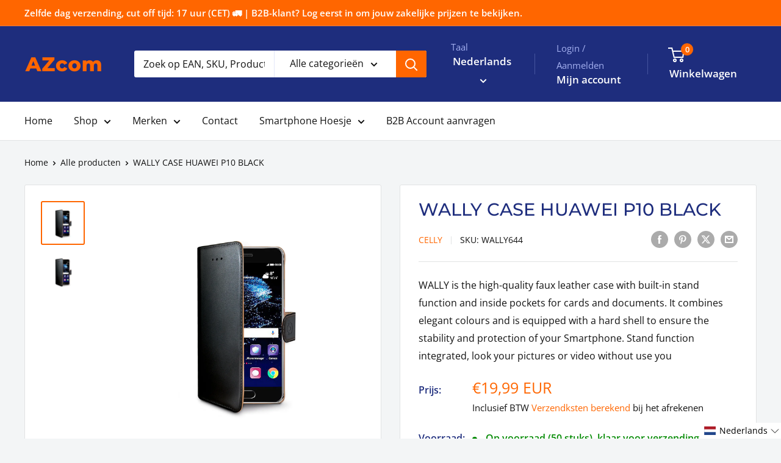

--- FILE ---
content_type: text/javascript
request_url: https://azcom.nl/cdn/shop/t/8/assets/custom.js?v=102476495355921946141742984442
body_size: -785
content:
//# sourceMappingURL=/cdn/shop/t/8/assets/custom.js.map?v=102476495355921946141742984442
